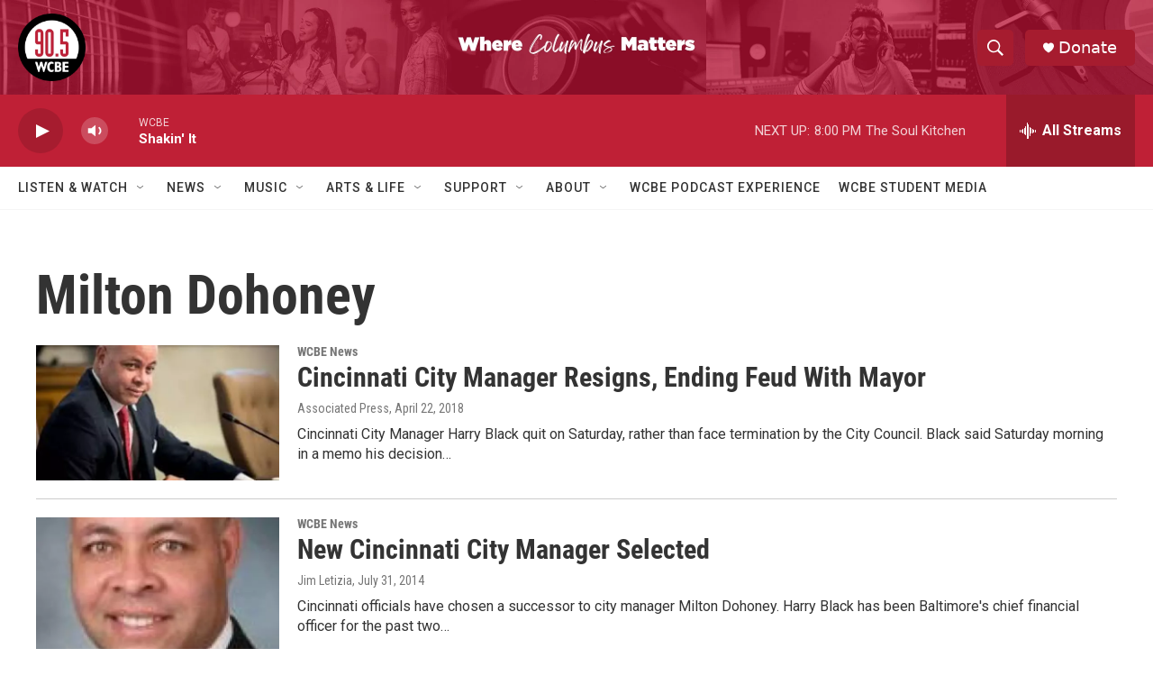

--- FILE ---
content_type: text/html; charset=utf-8
request_url: https://www.google.com/recaptcha/api2/aframe
body_size: 267
content:
<!DOCTYPE HTML><html><head><meta http-equiv="content-type" content="text/html; charset=UTF-8"></head><body><script nonce="CLyPJQe1SJxuzz9t50D35g">/** Anti-fraud and anti-abuse applications only. See google.com/recaptcha */ try{var clients={'sodar':'https://pagead2.googlesyndication.com/pagead/sodar?'};window.addEventListener("message",function(a){try{if(a.source===window.parent){var b=JSON.parse(a.data);var c=clients[b['id']];if(c){var d=document.createElement('img');d.src=c+b['params']+'&rc='+(localStorage.getItem("rc::a")?sessionStorage.getItem("rc::b"):"");window.document.body.appendChild(d);sessionStorage.setItem("rc::e",parseInt(sessionStorage.getItem("rc::e")||0)+1);localStorage.setItem("rc::h",'1766277880918');}}}catch(b){}});window.parent.postMessage("_grecaptcha_ready", "*");}catch(b){}</script></body></html>